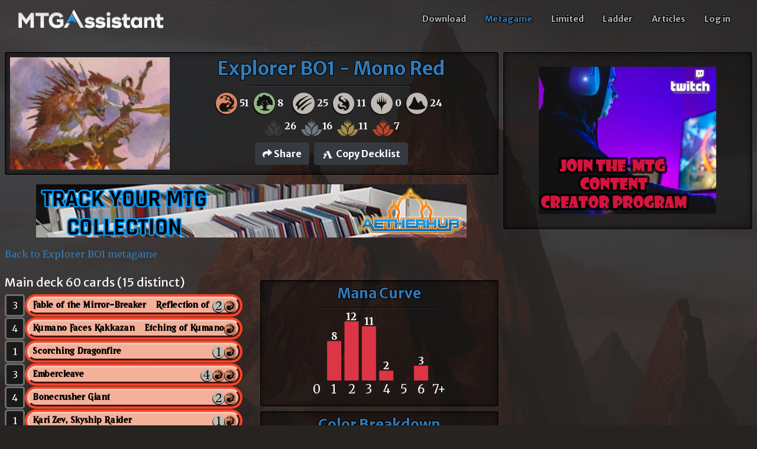

--- FILE ---
content_type: text/html; charset=utf-8
request_url: https://mtgaassistant.net/Meta/Explorer-BO1/Deck/mono-red-789719
body_size: 55691
content:
<!DOCTYPE html>
<html prefix="og: http://ogp.me/ns#" lang="en">
<head>
    <link rel="preconnect" href="https://www.googletagmanager.com">
    <meta charset="utf-8" />
    <meta name="viewport" content="width=device-width, initial-scale=1, shrink-to-fit=no">
    <meta name="keywords" content="mtga deck tracker, deck tracker, mtga tracker, mtga assistant, mtga draft ratings, mtg, mtga, magic, magic arena deck tracker, mtga helper, mtga collection tracker" />
        <link rel="canonical" href="https://mtgaassistant.net/Meta/Explorer-BO1/Deck/mono-red-789719/" />
    <meta name="description" content="Explorer meta game list Mono Red. Magic the Gathering and MTG Arena deck lists" />
    <meta property="og:title" content="Explorer Metagame Mono Red " />
    <meta property="og:description" content="Explorer meta game list Mono Red. Magic the Gathering and MTG Arena deck lists" />
    <meta property="og:image" content="https://aetherhub.b-cdn.net/images/cards/mtg-M19/Viashino%20Pyromancer.jpg" />
    <meta name="twitter:image" content="https://aetherhub.b-cdn.net/images/cards/mtg-M19/Viashino%20Pyromancer.jpg" />
    <link rel="icon" type="image/png" href="https://mtgaassistantstorage.b-cdn.net/img/icons/favicon-16.png" sizes="16x16">
    <link rel="icon" type="image/png" href="https://mtgaassistantstorage.b-cdn.net/img/icons/favicon-32.png" sizes="32x32">
    <link rel="icon" type="image/png" href="https://mtgaassistantstorage.b-cdn.net/img/icons/favicon-57.png" sizes="57x57">
    <link rel="icon" type="image/png" href="https://mtgaassistantstorage.b-cdn.net/img/icons/favicon-76.png" sizes="76x76">
    <link rel="icon" type="image/png" href="https://mtgaassistantstorage.b-cdn.net/img/icons/favicon-96.png" sizes="96x96">
    <link rel="icon" type="image/png" href="https://mtgaassistantstorage.b-cdn.net/img/icons/favicon-128.png" sizes="128x128">
    <link rel="icon" type="image/png" href="https://mtgaassistantstorage.b-cdn.net/img/icons/favicon-192.png" sizes="192x192">
    <link rel="icon" type="image/png" href="https://mtgaassistantstorage.b-cdn.net/img/icons/favicon-196.png" sizes="196x196">
    <link rel="icon" type="image/png" href="https://mtgaassistantstorage.b-cdn.net/img/icons/favicon-228.png" sizes="228x228">
    <link rel="apple-touch-icon" href="https://mtgaassistantstorage.b-cdn.net/img/icons/favicon-120.png" sizes="120x120">
    <link rel="apple-touch-icon" href="https://mtgaassistantstorage.b-cdn.net/img/icons/favicon-152.png" sizes="152x152">
    <link rel="apple-touch-icon" href="https://mtgaassistantstorage.b-cdn.net/img/icons/favicon-180.png" sizes="180x180">
    
    <meta property="og:type" content="website" />

    <title>Explorer Metagame Mono Red </title>
    <script>
        (function (w, d, s, l, i) {
            w[l] = w[l] || []; w[l].push({
                'gtm.start':
                    new Date().getTime(), event: 'gtm.js'
            }); var f = d.getElementsByTagName(s)[0],
                j = d.createElement(s), dl = l != 'dataLayer' ? '&l=' + l : ''; j.async = true; j.src =
                    'https://www.googletagmanager.com/gtm.js?id=' + i + dl; f.parentNode.insertBefore(j, f);
        })(window, document, 'script', 'dataLayer', 'GTM-PF2HFMP');</script>
    <link href="https://fonts.googleapis.com/css?family=Roboto" rel="preload" as="style" type="text/css">
    <link rel="stylesheet" href="https://mtgaassistantstorage.b-cdn.net/lib/mana-icons/css/mana.min.css?v=7SX_Mf02Ayg64SMWc95-Np6VfsnoxuepFyn5TCKBKZ4" />
    <link rel="stylesheet" href="https://mtgaassistantstorage.b-cdn.net/lib/keyrune/css/keyrune.min.css?v=7dFlAecTvRh7LcwH9JuIHAnak0_S9wTbbMhq6rmIGpU" />
    <link rel="stylesheet" href="https://mtgaassistantstorage.b-cdn.net/css/default.css?v=skmbOQ3Kxb1moHfOKieXjG0Z83zrnkF4Cc0Z_Ndl0qg" />
    <link rel="stylesheet" href="https://mtgaassistantstorage.b-cdn.net/css/assistant-default.css?v=IiiAF_At50kkZi4UQxr-svMv00jqc_PjdAkgvtlGPBA" />
    <link rel="stylesheet" href="https://mtgaassistantstorage.b-cdn.net/lib/fontawesome-free/css/all.min.css?v=ljws-37BIc-MV-Kf8fxlT7xnhoI7bMZjbxyfY3XIjUg" />
    <link rel="stylesheet" href="https://mtgaassistantstorage.b-cdn.net/css/shared/zones.css?v=IKPv5WOW4P3uGvjMs7ospVRQ6LBfQ73c1jRlvx6D2s4" />
    
        <link rel="stylesheet" href="https://mtgaassistantstorage.b-cdn.net/lib/flags/css/flag-icon.css?v=ZnTmHSzNd3OwPuKWrtcLp6aMLCkAB3avNFcRfnxSkSU" />
        <link rel="stylesheet" href="https://mtgaassistantstorage.b-cdn.net/lib/chartist/css/chartist.min.css?v=8ryUrzJyJb1xDnqEdMbVghDRTa1ePFuqpwNWN3Anog4" />
        <link rel="stylesheet" href="https://mtgaassistantstorage.b-cdn.net/lib/chartist/css/chartist-plugin-tooltip.css?v=Ml6hKcxBCah9TkaWW5Lts7H_Tle-8G2KUIummoLyrT4" />
        <link rel="stylesheet" href="https://mtgaassistantstorage.b-cdn.net/css/shared/decklist.css?v=5ATA4zq6NvT44y4g6RS_qA_B1S894HOB9-H1ik4NZ4o" />
        <link rel="stylesheet" href="https://mtgaassistantstorage.b-cdn.net/css/shared/cardinfo-modal.css?v=pnfI8ISD5KzaoK_AnojKtCOYWLGj-Ti3uT-2DLNSWkc" />
        <link rel="stylesheet" href="https://mtgaassistantstorage.b-cdn.net/css/meta-deck.css?v=6iJsI5OHGUHkGa2u891aL9qQB5V0frrnnLbDq0hLVMc" />

    <script type="text/javascript">!function(T,l,y){var S=T.location,k="script",D="instrumentationKey",C="ingestionendpoint",I="disableExceptionTracking",E="ai.device.",b="toLowerCase",w="crossOrigin",N="POST",e="appInsightsSDK",t=y.name||"appInsights";(y.name||T[e])&&(T[e]=t);var n=T[t]||function(d){var g=!1,f=!1,m={initialize:!0,queue:[],sv:"5",version:2,config:d};function v(e,t){var n={},a="Browser";return n[E+"id"]=a[b](),n[E+"type"]=a,n["ai.operation.name"]=S&&S.pathname||"_unknown_",n["ai.internal.sdkVersion"]="javascript:snippet_"+(m.sv||m.version),{time:function(){var e=new Date;function t(e){var t=""+e;return 1===t.length&&(t="0"+t),t}return e.getUTCFullYear()+"-"+t(1+e.getUTCMonth())+"-"+t(e.getUTCDate())+"T"+t(e.getUTCHours())+":"+t(e.getUTCMinutes())+":"+t(e.getUTCSeconds())+"."+((e.getUTCMilliseconds()/1e3).toFixed(3)+"").slice(2,5)+"Z"}(),iKey:e,name:"Microsoft.ApplicationInsights."+e.replace(/-/g,"")+"."+t,sampleRate:100,tags:n,data:{baseData:{ver:2}}}}var h=d.url||y.src;if(h){function a(e){var t,n,a,i,r,o,s,c,u,p,l;g=!0,m.queue=[],f||(f=!0,t=h,s=function(){var e={},t=d.connectionString;if(t)for(var n=t.split(";"),a=0;a<n.length;a++){var i=n[a].split("=");2===i.length&&(e[i[0][b]()]=i[1])}if(!e[C]){var r=e.endpointsuffix,o=r?e.location:null;e[C]="https://"+(o?o+".":"")+"dc."+(r||"services.visualstudio.com")}return e}(),c=s[D]||d[D]||"",u=s[C],p=u?u+"/v2/track":d.endpointUrl,(l=[]).push((n="SDK LOAD Failure: Failed to load Application Insights SDK script (See stack for details)",a=t,i=p,(o=(r=v(c,"Exception")).data).baseType="ExceptionData",o.baseData.exceptions=[{typeName:"SDKLoadFailed",message:n.replace(/\./g,"-"),hasFullStack:!1,stack:n+"\nSnippet failed to load ["+a+"] -- Telemetry is disabled\nHelp Link: https://go.microsoft.com/fwlink/?linkid=2128109\nHost: "+(S&&S.pathname||"_unknown_")+"\nEndpoint: "+i,parsedStack:[]}],r)),l.push(function(e,t,n,a){var i=v(c,"Message"),r=i.data;r.baseType="MessageData";var o=r.baseData;return o.message='AI (Internal): 99 message:"'+("SDK LOAD Failure: Failed to load Application Insights SDK script (See stack for details) ("+n+")").replace(/\"/g,"")+'"',o.properties={endpoint:a},i}(0,0,t,p)),function(e,t){if(JSON){var n=T.fetch;if(n&&!y.useXhr)n(t,{method:N,body:JSON.stringify(e),mode:"cors"});else if(XMLHttpRequest){var a=new XMLHttpRequest;a.open(N,t),a.setRequestHeader("Content-type","application/json"),a.send(JSON.stringify(e))}}}(l,p))}function i(e,t){f||setTimeout(function(){!t&&m.core||a()},500)}var e=function(){var n=l.createElement(k);n.src=h;var e=y[w];return!e&&""!==e||"undefined"==n[w]||(n[w]=e),n.onload=i,n.onerror=a,n.onreadystatechange=function(e,t){"loaded"!==n.readyState&&"complete"!==n.readyState||i(0,t)},n}();y.ld<0?l.getElementsByTagName("head")[0].appendChild(e):setTimeout(function(){l.getElementsByTagName(k)[0].parentNode.appendChild(e)},y.ld||0)}try{m.cookie=l.cookie}catch(p){}function t(e){for(;e.length;)!function(t){m[t]=function(){var e=arguments;g||m.queue.push(function(){m[t].apply(m,e)})}}(e.pop())}var n="track",r="TrackPage",o="TrackEvent";t([n+"Event",n+"PageView",n+"Exception",n+"Trace",n+"DependencyData",n+"Metric",n+"PageViewPerformance","start"+r,"stop"+r,"start"+o,"stop"+o,"addTelemetryInitializer","setAuthenticatedUserContext","clearAuthenticatedUserContext","flush"]),m.SeverityLevel={Verbose:0,Information:1,Warning:2,Error:3,Critical:4};var s=(d.extensionConfig||{}).ApplicationInsightsAnalytics||{};if(!0!==d[I]&&!0!==s[I]){var c="onerror";t(["_"+c]);var u=T[c];T[c]=function(e,t,n,a,i){var r=u&&u(e,t,n,a,i);return!0!==r&&m["_"+c]({message:e,url:t,lineNumber:n,columnNumber:a,error:i}),r},d.autoExceptionInstrumented=!0}return m}(y.cfg);function a(){y.onInit&&y.onInit(n)}(T[t]=n).queue&&0===n.queue.length?(n.queue.push(a),n.trackPageView({})):a()}(window,document,{
src: "https://js.monitor.azure.com/scripts/b/ai.2.min.js", // The SDK URL Source
crossOrigin: "anonymous", 
cfg: { // Application Insights Configuration
    connectionString: 'InstrumentationKey=8bad17fb-bf40-42c2-b237-fa1d6a87b300;IngestionEndpoint=https://eastus2-3.in.applicationinsights.azure.com/;LiveEndpoint=https://eastus2.livediagnostics.monitor.azure.com/'
}});</script>
        <script src="https://mtgaassistantstorage.b-cdn.net/js/shared/zones.js?v=2SIWtgLPFA7rnn22hwo6GuIAjDcLwftUIM-RdwohelI"></script>
    <script type="application/ld+json">
        {
        "@context":"https://schema.org",
        "@graph":[
        {
        "@type":"Organization",
        "@id":"https://aetherhub.com/#organization",
        "name":"AetherHub",
        "url":"https://aetherhub.com/",
        "sameAs":[
        "https://facebook.com/AetherHubMedia",
        "https://twitter.com/AetherHubMedia"
        ],
        "logo":{
        "@type":"ImageObject",
        "@id":"https://aetherhub.com/#logo",
        "inLanguage":"en-US",
        "url":"https://mtgaassistantstorage.b-cdn.net/images/AetherhubLogo320.png",
        "width":320,
        "height":137,
        "caption":"AetherHub"
        },
        "image":{
        "@id":"https://aetherhub.com/#logo"
        }
        },
        {
        "@type":"WebSite",
        "@id":"https://mtgaassistant.net/#website",
        "url":"https://mtgaassistant.net/",
        "name":"MTGA Assistant",
        "description":"MTG Arena deck tracker, draft helper, collection summary, deck statistics, and metagame analytics. The most feature-complete MTG Arena extension out there. Level up your digital Magic experience with the MTGA Assistant deck tracker.",
        "publisher":{
        "@id":"https://aetherhub.com/#organization"
        },
        "inLanguage":"en-US"
        }
,{"@type":"WebPage","@id":"https://mtgaassistant.net/Meta/Explorer-BO1/Deck/mono-red-789719/#webpage","name":"Explorer Metagame Mono Red ","datePublished":"25 Sep 2022 07:56:37","dateModified":"25 Sep 2022 07:56:37","mainEntityOfPage":{"@id":"https://mtgaassistant.net/Meta/Explorer-BO1/Deck/mono-red-789719/"}},{"@type":"BreadcrumbList","@id":"https://mtgaassistant.net/Meta/Explorer-BO1/Deck/mono-red-789719/#breadcrumb","itemListElement":[{"@type":"ListItem","position":1,"item":{"@type":"Webpage","@id":"https://mtgaassistant.net","url":"https://mtgaassistant.net","name":"Home"}},{"@type":"ListItem","position":2,"item":{"@type":"WebPage","@id":"https://mtgaassistant.net/Meta","url":"https://mtgaassistant.net/Meta","name":"MTGA Assistant Metagame"}},{"@type":"ListItem","position":3,"item":{"@type":"WebPage","@id":"https://mtgaassistant.net/Meta/Explorer-BO1/","url":"https://mtgaassistant.net/Meta/Explorer-BO1/","name":"Explorer BO1 Top Metagame Decks"}},{"@type":"ListItem","position":4,"item":{"@type":"WebPage","@id":"https://mtgaassistant.net/Meta/Explorer-BO1/Deck/mono-red-789719/","url":"https://mtgaassistant.net/Meta/Explorer-BO1/Deck/mono-red-789719/","name":"Explorer Metagame Mono Red "}}]}        ]
        }
    </script>

</head>
<body data-base="" id="page-top">
    
    <nav class="navbar navbar-expand-lg navbar-light fixed-top py-3" id="mainNav">
        <div class="container">
            <a class="navbar-brand js-scroll-trigger" href="/"><img id="logo-light" src="https://mtgaassistantstorage.b-cdn.net/img/mtga-assistant-logo-light.png" width="246" height="32"><img id="logo-dark" class="scroll-hide" src="https://mtgaassistantstorage.b-cdn.net/img/mtga-assistant-logo-dark.png" width="246" height="32"></a>
            <button class="navbar-toggler navbar-toggler-right" type="button" data-toggle="collapse" data-target="#navbarResponsive" aria-controls="navbarResponsive" aria-expanded="false" aria-label="Toggle navigation">
                <span class="navbar-toggler-icon"></span>
            </button>
            <div class="collapse navbar-collapse" id="navbarResponsive">
                <ul class="navbar-nav ml-auto my-2 my-lg-0">
                    <li class="nav-item">
                        <a class="nav-link js-scroll-trigger " href="/Download">Download</a>
                    </li>
                    <li class="nav-item">
                        <a class="nav-link js-scroll-trigger assistant-nav-selected" href="/Meta">Metagame</a>
                    </li>
                    <li class="nav-item">
                        <a class="nav-link js-scroll-trigger " href="/Limited">Limited</a>
                    </li>
                    <li class="nav-item">
                        <a class="nav-link js-scroll-trigger " href="/Ladder/Constructed">Ladder</a>
                    </li>
                    <li class="nav-item">
                        <a class="nav-link js-scroll-trigger " href="/Article">Articles</a>
                    </li>
                        <li class="nav-item">
                            <a class="nav-link" href="/Account/Login" rel="nofollow">Log in</a>
                        </li>
                </ul>
            </div>
        </div>
    </nav>
     <div class="body-wrapper">
        <div class="bg-image-top" style="background-image: url('https://mtgaassistantstorage.b-cdn.net/img/backgrounds/land-mountain-3.jpg');"></div>
<section class="page-section text-white">
<div class="row mr-2 ml-2 mt-4">
    <div class="col-xs-12 col-sm-12 col-md-12 col-lg-9 col-xl-8 pl-0 pr-0 pr-lg-2">
         <div class="d-flex flex-row justify-content-start mb-2 shadow-box">
                <div class="d-none d-xl-block deck-imgheader-container">
                    <div style='background-image: url("https://aetherhub.b-cdn.net/images/cards/mtg-M19/Viashino%20Pyromancer.jpg");' class="deck-imgheader"></div>
                </div>
            <div class="w-100 pb-2">
                <h2 class="text-center">Explorer BO1 - Mono Red</h2>
                <div class="hr-box-banner mb-2"></div>
                <h5 class="text-center">
                </h5>
                <div class="d-flex justify-content-center flex-wrap w-100 font-weight-bold">
                    <div class="mt-1 d-flex justify-content-start">
                                <span class="mr-2"><i class="ms ms-r ms-cost ms-shadow ms-2x"></i> 51</span>
                                <span class="mr-2"><i class="ms ms-g ms-cost ms-shadow ms-2x"></i> 8</span>
                    </div>
                    <div class="ml-2 mt-1 d-flex justify-content-start">
                        <span class="mr-2"><i class="ms ms-cost ms-shadow ms-creature ms-2x ms-fw" title="Creatures"></i> 25</span>
                        <span class="mr-2"><i class="ms ms-cost ms-shadow ms-sorcery ms-2x ms-fw" title="Non-Creatures"></i> 11</span>
                        <span class="mr-2"><i class="ms ms-cost ms-shadow ms-planeswalker ms-2x ms-fw" title="Planeswalkers"></i> 0</span>
                        <span class="mr-2"><i class="ms ms-cost ms-shadow ms-land ms-2x ms-fw" title="Lands"></i> 24</span>
                    </div>
                    <div class="ml-2 mt-1 d-flex justify-content-center">
                        <span class="mr-2">
                            <i class="ms ms-rarity ms-3x ss-grad ss-common" title="Commons"></i><b>26</b>
                        </span>
                        <span class="mr-2">
                            <i class="ms ms-rarity ms-3x ss-uncommon" title="Uncommons"></i><b>16</b>
                        </span>
                        <span class="mr-2">
                            <i class="ms ms-rarity ms-3x ss-rare" title="Rares"></i><b>11</b>
                        </span>
                        <span class="mr-2">
                            <i class="ms ms-rarity ms-3x ss-mythic" title="Mythic Rares"></i><b>7</b>
                        </span>
                    </div>
                </div>
                <div class="row mt-2">
                    <div class="col-md-12 d-flex justify-content-center">
                        <div class="dropdown mr-2">
                            <button class="btn btn-dark" type="button" id="dropdownMenuButton" data-toggle="dropdown" aria-haspopup="true" aria-expanded="false">
                                <b><i class="fas fa-share"></i> <span class="d-none d-md-inline">Share</span></b>
                            </button>
                            <div class="dropdown-menu" aria-labelledby="dropdownMenuButton">
                                <a class="dropdown-item"
                                   href="https://facebook.com/sharer/sharer.php?u=https://mtgaassistant.net/Meta/Explorer-BO1/Deck/mono-red-789719"
                                   target="_blank" rel="noopener nofollow" title="Share deck on Facebook">
                                    <span class="fab fa-facebook-f fa-fw"></span> <b>Share</b>
                                </a>
                                <a class="dropdown-item"
                                   href="https://twitter.com/share?url=https://mtgaassistant.net/Meta/Explorer-BO1/Deck/mono-red-789719"
                                   target="_blank" rel="noopener nofollow" title="Share deck on Twitter">
                                    <span class="fab fa-twitter fa-fw"></span> <b>Tweet</b>
                                </a>
                                <a class="dropdown-item clipboardjs" data-clipboard-text="https://mtgaassistant.net/Meta/Explorer-BO1/Deck/mono-red-789719" href="javascript:void(0)">
                                    <span class="fas fa-copy fa-fw"></span> <b>Copy URL</b>
                                </a>
                            </div>
                        </div>
                        <div>
                            <a href="#importModal" onclick="javascript:copyDecklist(789719)" data-deckid="789719" data-fetched="false" data-toggle="modal" data-fetch="true" class="btn btn-dark mtgaExport"><i class="ss ss-parl3 ss-fw"></i> <b>Copy Decklist</b></a>
                        </div>
                    </div>
                </div>
            </div>
        </div>
        <div id="zone1"></div>
<script type="text/javascript">
    if (window.innerWidth >= 730) {
        window['nitroAds'].createAd('zone1', { "floor": 0.05, "refreshLimit": 10, "refreshTime": 30, "renderVisibleOnly": false, "refreshVisibleOnly": true, "sizes": [[728, 90]] });

        document.addEventListener("DOMContentLoaded", function (event) {
            setTimeout(function () {
                if (typeof window.nitroAds.loaded === 'undefined' && !window.nitroAds.loaded && window.zone1 && window.innerWidth >= 799) {
                    var rng = Math.floor(Math.random() * window.zone1.length);
                    document.getElementById('zone1').innerHTML = '<a href="' + window.zone1[rng].link + '?utm_source=mtgaassistant&utm_medium=webad&utm_campaign=' + window.zone1[rng].img.replace('.jpg', '') + '" target="_blank" rel="noopener nofollow"><img src="' + window.imgPath + window.zone1[rng].img + '" width="728" height="90" alt=""/></a>';
                }
            }, 2000);
        });
    }
</script>

        <div class="mt-2 mb-2">
            <a href="/Meta/Explorer-BO1">Back to Explorer BO1 metagame</a>
        </div>
        <div class="">
            <div class="tab-content col-lg-12 p-0 lazytab" data-loader="tabLoad">
                <div class="" id="tab_full_789719">
                    <div class="row mt-4">
                        <div class="col-xs-12 col-sm-12 col-md-6 col-lg-6">
                            <h5>Main deck 60 cards (15 distinct) </h5>
                            <div class="deck-container mb-3">
                                        <div class="ae-card-row d-flex" onclick="javascript:openCardInfoModal('Fable of the Mirror-Breaker // Reflection of Kiki-Jiki', 'https://aetherhub.b-cdn.net/images/cards/mtg-NEO/Fable%20of%20the%20Mirror-Breaker.141a.jpg')">
                                            <div class="ae-quantity">3</div>
                                            <div class="d-flex w-100 ae-card-linewrap card-border-r" data-img="https://aetherhub.b-cdn.net/images/cards/mtg-NEO/Fable%20of%20the%20Mirror-Breaker.141a.jpg">
                                                <div class="ae-cardname flex-grow-1 d-flex card-color-core card-core-r">
                                                    <div class="flex-grow-1 displayed-name">Fable of the Mirror-Breaker // Reflection of Kiki-Jiki</div>
                                                    <div class="text-right mana-symbol"><i class='ms ms-2 ms-cost ms-shadow'></i><i class='ms ms-r ms-cost ms-shadow'></i></div>
                                                </div>
                                            </div>
                                            <div class="card-img-hover">
                                                <img src="https://aetherhub.b-cdn.net/images/cards/mtg-NEO/Fable%20of%20the%20Mirror-Breaker.141a.jpg" />
                                            </div>
                                        </div>
                                        <div class="ae-card-row d-flex" onclick="javascript:openCardInfoModal('Kumano Faces Kakkazan // Etching of Kumano', 'https://aetherhub.b-cdn.net/images/cards/mtg-NEO/Kumano%20Faces%20Kakkazan.152a.jpg')">
                                            <div class="ae-quantity">4</div>
                                            <div class="d-flex w-100 ae-card-linewrap card-border-r" data-img="https://aetherhub.b-cdn.net/images/cards/mtg-NEO/Kumano%20Faces%20Kakkazan.152a.jpg">
                                                <div class="ae-cardname flex-grow-1 d-flex card-color-core card-core-r">
                                                    <div class="flex-grow-1 displayed-name">Kumano Faces Kakkazan // Etching of Kumano</div>
                                                    <div class="text-right mana-symbol"><i class='ms ms-r ms-cost ms-shadow'></i></div>
                                                </div>
                                            </div>
                                            <div class="card-img-hover">
                                                <img src="https://aetherhub.b-cdn.net/images/cards/mtg-NEO/Kumano%20Faces%20Kakkazan.152a.jpg" />
                                            </div>
                                        </div>
                                        <div class="ae-card-row d-flex" onclick="javascript:openCardInfoModal('Scorching Dragonfire', 'https://aetherhub.b-cdn.net/images/cards/mtg-AJMP/Scorching%20Dragonfire.jpg')">
                                            <div class="ae-quantity">1</div>
                                            <div class="d-flex w-100 ae-card-linewrap card-border-r" data-img="https://aetherhub.b-cdn.net/images/cards/mtg-AJMP/Scorching%20Dragonfire.jpg">
                                                <div class="ae-cardname flex-grow-1 d-flex card-color-core card-core-r">
                                                    <div class="flex-grow-1 displayed-name">Scorching Dragonfire</div>
                                                    <div class="text-right mana-symbol"><i class='ms ms-1 ms-cost ms-shadow'></i><i class='ms ms-r ms-cost ms-shadow'></i></div>
                                                </div>
                                            </div>
                                            <div class="card-img-hover">
                                                <img src="https://aetherhub.b-cdn.net/images/cards/mtg-AJMP/Scorching%20Dragonfire.jpg" />
                                            </div>
                                        </div>
                                        <div class="ae-card-row d-flex" onclick="javascript:openCardInfoModal('Embercleave', 'https://aetherhub.b-cdn.net/images/cards/mtg-ELD/Embercleave.jpg')">
                                            <div class="ae-quantity">3</div>
                                            <div class="d-flex w-100 ae-card-linewrap card-border-r" data-img="https://aetherhub.b-cdn.net/images/cards/mtg-ELD/Embercleave.jpg">
                                                <div class="ae-cardname flex-grow-1 d-flex card-color-core card-core-r">
                                                    <div class="flex-grow-1 displayed-name">Embercleave</div>
                                                    <div class="text-right mana-symbol"><i class='ms ms-4 ms-cost ms-shadow'></i><i class='ms ms-r ms-cost ms-shadow'></i><i class='ms ms-r ms-cost ms-shadow'></i></div>
                                                </div>
                                            </div>
                                            <div class="card-img-hover">
                                                <img src="https://aetherhub.b-cdn.net/images/cards/mtg-ELD/Embercleave.jpg" />
                                            </div>
                                        </div>
                                        <div class="ae-card-row d-flex" onclick="javascript:openCardInfoModal('Bonecrusher Giant', 'https://aetherhub.b-cdn.net/images/cards/mtg-ELD/Bonecrusher%20Giant.jpg')">
                                            <div class="ae-quantity">4</div>
                                            <div class="d-flex w-100 ae-card-linewrap card-border-r" data-img="https://aetherhub.b-cdn.net/images/cards/mtg-ELD/Bonecrusher%20Giant.jpg">
                                                <div class="ae-cardname flex-grow-1 d-flex card-color-core card-core-r">
                                                    <div class="flex-grow-1 displayed-name">Bonecrusher Giant</div>
                                                    <div class="text-right mana-symbol"><i class='ms ms-2 ms-cost ms-shadow'></i><i class='ms ms-r ms-cost ms-shadow'></i></div>
                                                </div>
                                            </div>
                                            <div class="card-img-hover">
                                                <img src="https://aetherhub.b-cdn.net/images/cards/mtg-ELD/Bonecrusher%20Giant.jpg" />
                                            </div>
                                        </div>
                                        <div class="ae-card-row d-flex" onclick="javascript:openCardInfoModal('Kari Zev, Skyship Raider', 'https://aetherhub.b-cdn.net/images/cards/mtg-KLR/Kari%20Zev%2C%20Skyship%20Raider.jpg')">
                                            <div class="ae-quantity">1</div>
                                            <div class="d-flex w-100 ae-card-linewrap card-border-r" data-img="https://aetherhub.b-cdn.net/images/cards/mtg-KLR/Kari%20Zev%2C%20Skyship%20Raider.jpg">
                                                <div class="ae-cardname flex-grow-1 d-flex card-color-core card-core-r">
                                                    <div class="flex-grow-1 displayed-name">Kari Zev, Skyship Raider</div>
                                                    <div class="text-right mana-symbol"><i class='ms ms-1 ms-cost ms-shadow'></i><i class='ms ms-r ms-cost ms-shadow'></i></div>
                                                </div>
                                            </div>
                                            <div class="card-img-hover">
                                                <img src="https://aetherhub.b-cdn.net/images/cards/mtg-KLR/Kari%20Zev%2C%20Skyship%20Raider.jpg" />
                                            </div>
                                        </div>
                                        <div class="ae-card-row d-flex" onclick="javascript:openCardInfoModal('Fanatical Firebrand', 'https://aetherhub.b-cdn.net/images/cards/mtg-JMP/Fanatical%20Firebrand.jpg')">
                                            <div class="ae-quantity">4</div>
                                            <div class="d-flex w-100 ae-card-linewrap card-border-r" data-img="https://aetherhub.b-cdn.net/images/cards/mtg-JMP/Fanatical%20Firebrand.jpg">
                                                <div class="ae-cardname flex-grow-1 d-flex card-color-core card-core-r">
                                                    <div class="flex-grow-1 displayed-name">Fanatical Firebrand</div>
                                                    <div class="text-right mana-symbol"><i class='ms ms-r ms-cost ms-shadow'></i></div>
                                                </div>
                                            </div>
                                            <div class="card-img-hover">
                                                <img src="https://aetherhub.b-cdn.net/images/cards/mtg-JMP/Fanatical%20Firebrand.jpg" />
                                            </div>
                                        </div>
                                        <div class="ae-card-row d-flex" onclick="javascript:openCardInfoModal('Anax, Hardened in the Forge', 'https://aetherhub.b-cdn.net/images/cards/mtg-THB/Anax%2C%20Hardened%20in%20the%20Forge.125.jpg')">
                                            <div class="ae-quantity">4</div>
                                            <div class="d-flex w-100 ae-card-linewrap card-border-r" data-img="https://aetherhub.b-cdn.net/images/cards/mtg-THB/Anax%2C%20Hardened%20in%20the%20Forge.125.jpg">
                                                <div class="ae-cardname flex-grow-1 d-flex card-color-core card-core-r">
                                                    <div class="flex-grow-1 displayed-name">Anax, Hardened in the Forge</div>
                                                    <div class="text-right mana-symbol"><i class='ms ms-1 ms-cost ms-shadow'></i><i class='ms ms-r ms-cost ms-shadow'></i><i class='ms ms-r ms-cost ms-shadow'></i></div>
                                                </div>
                                            </div>
                                            <div class="card-img-hover">
                                                <img src="https://aetherhub.b-cdn.net/images/cards/mtg-THB/Anax%2C%20Hardened%20in%20the%20Forge.125.jpg" />
                                            </div>
                                        </div>
                                        <div class="ae-card-row d-flex" onclick="javascript:openCardInfoModal('Torbran, Thane of Red Fell', 'https://aetherhub.b-cdn.net/images/cards/mtg-ELD/Torbran%2C%20Thane%20of%20Red%20Fell.jpg')">
                                            <div class="ae-quantity">2</div>
                                            <div class="d-flex w-100 ae-card-linewrap card-border-r" data-img="https://aetherhub.b-cdn.net/images/cards/mtg-ELD/Torbran%2C%20Thane%20of%20Red%20Fell.jpg">
                                                <div class="ae-cardname flex-grow-1 d-flex card-color-core card-core-r">
                                                    <div class="flex-grow-1 displayed-name">Torbran, Thane of Red Fell</div>
                                                    <div class="text-right mana-symbol"><i class='ms ms-1 ms-cost ms-shadow'></i><i class='ms ms-r ms-cost ms-shadow'></i><i class='ms ms-r ms-cost ms-shadow'></i><i class='ms ms-r ms-cost ms-shadow'></i></div>
                                                </div>
                                            </div>
                                            <div class="card-img-hover">
                                                <img src="https://aetherhub.b-cdn.net/images/cards/mtg-ELD/Torbran%2C%20Thane%20of%20Red%20Fell.jpg" />
                                            </div>
                                        </div>
                                        <div class="ae-card-row d-flex" onclick="javascript:openCardInfoModal('Burning-Tree Emissary', 'https://aetherhub.b-cdn.net/images/cards/mtg-GTC/Burning-Tree%20Emissary.jpg')">
                                            <div class="ae-quantity">4</div>
                                            <div class="d-flex w-100 ae-card-linewrap card-border-rg" data-img="https://aetherhub.b-cdn.net/images/cards/mtg-GTC/Burning-Tree%20Emissary.jpg">
                                                <div class="ae-cardname flex-grow-1 d-flex card-color-core card-core-rg">
                                                    <div class="flex-grow-1 displayed-name">Burning-Tree Emissary</div>
                                                    <div class="text-right mana-symbol"><i class='ms ms-rg ms-split ms-cost ms-shadow'></i><i class='ms ms-rg ms-split ms-cost ms-shadow'></i></div>
                                                </div>
                                            </div>
                                            <div class="card-img-hover">
                                                <img src="https://aetherhub.b-cdn.net/images/cards/mtg-GTC/Burning-Tree%20Emissary.jpg" />
                                            </div>
                                        </div>
                                        <div class="ae-card-row d-flex" onclick="javascript:openCardInfoModal('Robber of the Rich', 'https://aetherhub.b-cdn.net/images/cards/mtg-ELD/Robber%20of%20the%20Rich.jpg')">
                                            <div class="ae-quantity">4</div>
                                            <div class="d-flex w-100 ae-card-linewrap card-border-r" data-img="https://aetherhub.b-cdn.net/images/cards/mtg-ELD/Robber%20of%20the%20Rich.jpg">
                                                <div class="ae-cardname flex-grow-1 d-flex card-color-core card-core-r">
                                                    <div class="flex-grow-1 displayed-name">Robber of the Rich</div>
                                                    <div class="text-right mana-symbol"><i class='ms ms-1 ms-cost ms-shadow'></i><i class='ms ms-r ms-cost ms-shadow'></i></div>
                                                </div>
                                            </div>
                                            <div class="card-img-hover">
                                                <img src="https://aetherhub.b-cdn.net/images/cards/mtg-ELD/Robber%20of%20the%20Rich.jpg" />
                                            </div>
                                        </div>
                                        <div class="ae-card-row d-flex" onclick="javascript:openCardInfoModal('Viashino Pyromancer', 'https://aetherhub.b-cdn.net/images/cards/mtg-M19/Viashino%20Pyromancer.jpg')">
                                            <div class="ae-quantity">2</div>
                                            <div class="d-flex w-100 ae-card-linewrap card-border-r" data-img="https://aetherhub.b-cdn.net/images/cards/mtg-M19/Viashino%20Pyromancer.jpg">
                                                <div class="ae-cardname flex-grow-1 d-flex card-color-core card-core-r">
                                                    <div class="flex-grow-1 displayed-name">Viashino Pyromancer</div>
                                                    <div class="text-right mana-symbol"><i class='ms ms-1 ms-cost ms-shadow'></i><i class='ms ms-r ms-cost ms-shadow'></i></div>
                                                </div>
                                            </div>
                                            <div class="card-img-hover">
                                                <img src="https://aetherhub.b-cdn.net/images/cards/mtg-M19/Viashino%20Pyromancer.jpg" />
                                            </div>
                                        </div>
                                        <div class="ae-card-row d-flex" onclick="javascript:openCardInfoModal('Ramunap Ruins', 'https://aetherhub.b-cdn.net/images/cards/mtg-AKR/Ramunap%20Ruins.jpg')">
                                            <div class="ae-quantity">4</div>
                                            <div class="d-flex w-100 ae-card-linewrap card-border-r" data-img="https://aetherhub.b-cdn.net/images/cards/mtg-AKR/Ramunap%20Ruins.jpg">
                                                <div class="ae-cardname flex-grow-1 d-flex card-color-core card-core-r">
                                                    <div class="flex-grow-1 displayed-name">Ramunap Ruins</div>
                                                    <div class="text-right mana-symbol"></div>
                                                </div>
                                            </div>
                                            <div class="card-img-hover">
                                                <img src="https://aetherhub.b-cdn.net/images/cards/mtg-AKR/Ramunap%20Ruins.jpg" />
                                            </div>
                                        </div>
                                        <div class="ae-card-row d-flex" onclick="javascript:openCardInfoModal('Mountain', 'https://aetherhub.b-cdn.net/images/cards/mtg-DMU/Mountain.280.jpg')">
                                            <div class="ae-quantity">19</div>
                                            <div class="d-flex w-100 ae-card-linewrap card-border-r" data-img="https://aetherhub.b-cdn.net/images/cards/mtg-DMU/Mountain.280.jpg">
                                                <div class="ae-cardname flex-grow-1 d-flex card-color-core card-core-r">
                                                    <div class="flex-grow-1 displayed-name">Mountain</div>
                                                    <div class="text-right mana-symbol"></div>
                                                </div>
                                            </div>
                                            <div class="card-img-hover">
                                                <img src="https://aetherhub.b-cdn.net/images/cards/mtg-DMU/Mountain.280.jpg" />
                                            </div>
                                        </div>
                                        <div class="ae-card-row d-flex" onclick="javascript:openCardInfoModal('Castle Embereth', 'https://aetherhub.b-cdn.net/images/cards/mtg-ELD/Castle%20Embereth.jpg')">
                                            <div class="ae-quantity">1</div>
                                            <div class="d-flex w-100 ae-card-linewrap card-border-r" data-img="https://aetherhub.b-cdn.net/images/cards/mtg-ELD/Castle%20Embereth.jpg">
                                                <div class="ae-cardname flex-grow-1 d-flex card-color-core card-core-r">
                                                    <div class="flex-grow-1 displayed-name">Castle Embereth</div>
                                                    <div class="text-right mana-symbol"></div>
                                                </div>
                                            </div>
                                            <div class="card-img-hover">
                                                <img src="https://aetherhub.b-cdn.net/images/cards/mtg-ELD/Castle%20Embereth.jpg" />
                                            </div>
                                        </div>
                            </div>

                            
                            <div class="card-container mt-3">
                            </div>
                        </div>
                        <div class="col-xs-12 col-sm-12 col-md-6 col-lg-6">
                            <div class="shadow-box mt-2">
                                <h4 class="text-center">Mana Curve</h4>
                                <div class="hr-box-banner mb-2"></div>
                                <div class="d-flex justify-content-center">
                                    <div class="ct-chart" id="curveChart"></div>
                                </div>
                            </div>
                            <div class="shadow-box mt-2">
                                <h4 class="text-center">Color Breakdown</h4>
                                <div class="hr-box-banner mb-2"></div>
                                <div class="card-body d-flex justify-content-center p-1">
                                    <div class="ct-chart " id="colorChart"></div>
                                </div>
                            </div>
                        </div>
                    </div>
                    <br />
                </div>
                <div class="tab-pane fade" id="tab_tools_789719">
                    <div class="row">
                        <div class="col-xs-12 col-sm-12 col-md-8 col-lg-5">
                            <div class="list-group">
                                <div class="list-group-item text-center"><b>Export</b></div>
                                <a href="#importModal" data-deckid="789719" data-toggle="modal" data-fetch="true" class="mtgaExport list-group-item list-group-item-action"><i class="ss ss-parl3 ss-fw"></i> <b>MTG Arena Format</b></a>
                                <a href="/Deck/MtgoDeckExport/789719" target="_blank" rel="noopener" class="list-group-item list-group-item-action"><i class="ss ss-pmodo ss-fw"></i> <b>MTG Online File download</b></a>
                                <a href="#importModal" data-deckid="789719" data-toggle="modal" data-fetch="true" class="deckExport list-group-item list-group-item-action"><i class="fas fa-list fa-fw"></i> <b>Text List</b></a>
                                <a href="#embedModal" data-deckid="mono-red-789719" data-toggle="modal" data-fetch="true" class="embedDeckModal list-group-item list-group-item-action"><i class="fas fa-code fa-fw"></i> <b>Embed on Website</b></a>
                                <a href="/Deck/DecklistExport/789719" target="_blank" rel="noopener" class="list-group-item list-group-item-action"><i class="far fa-arrow-alt-circle-right fa-fw"></i> <b>Registration PDF</b></a>
                            </div>
                        </div>
                    </div>
                </div>
            </div>
        </div>
    </div>
    <div class="col-xs-12 col-sm-12 cold-md-12 col-lg-3 col-xl-4 pl-0 pr-0">
        <div class="shadow-box mx-auto">
            <div id="zone4"></div>
<script type="text/javascript">
    if (window.innerWidth > 1200) {
        window['nitroAds'].createAd('zone4', {
            "format": "video-nc",
            "report": {
                "enabled": true,
                "wording": "Report Ad",
                "position": "bottom-center"
            },
            "video": {
                "initialDelay": null,
                "hidePlaylist": true
            },
            "mediaQuery": "(min-width: 1200px)"
        });

        document.addEventListener("DOMContentLoaded", function (event) {
            setTimeout(function () {
                if (typeof window.nitroAds.loaded === 'undefined' && !window.nitroAds.loaded && window.zone4) {
                    var rng = Math.floor(Math.random() * window.zone4.length);
                    document.getElementById('zone4').innerHTML = '<a href="' + window.zone4[rng].link + '?utm_source=mtgaassistant&utm_medium=webad&utm_campaign=' + window.zone1[rng].img.replace('.jpg', '') + '" target="_blank" rel="noopener nofollow"><img src="' + window.imgPath + window.zone4[rng].img + '" width="300" height="250" alt="image" /></a>';
                }
            }, 2000);
        });
    }
</script>

        </div>
    </div>
</div>
<div id="importModal" class="modal fade" role="dialog">
    <div class="modal-dialog modal-lg">
        <div class="modal-content bg-dark">
            <div class="modal-header bg-dark">
                <h3 class="modal-title">Export Deck list</h3>
                <button type="button" class="close" data-dismiss="modal">&times;</button>
            </div>
            <div class="modal-body bg-dark">
                <textarea spellcheck="false" class="form-control overflow-auto" rows="15" id="exportList"></textarea>
            </div>
       
                <div class="row m-2">
                    <div class="col-8">
                        <select id="defaultLanguage" class="form-control" data-width="65px" data-style="btn-outline-dark">
                                <option data-icon="flag-icon flag-icon-us" value="0"> English</option>
                                <option data-icon="flag-icon flag-icon-de" value="1"> German</option>
                                <option data-icon="flag-icon flag-icon-fr" value="2"> French</option>
                                <option data-icon="flag-icon flag-icon-it" value="3"> Italian</option>
                                <option data-icon="flag-icon flag-icon-es" value="4"> Spanish</option>
                                <option data-icon="flag-icon flag-icon-br" value="5"> Portuguese</option>
                                <option data-icon="flag-icon flag-icon-jp" value="6"> Japanese</option>
                                <option data-icon="flag-icon flag-icon-cn" value="7"> Chinese</option>
                                <option data-icon="flag-icon flag-icon-ru" value="8"> Russian</option>
                                <option data-icon="flag-icon flag-icon-kr" value="9"> Korean</option>
                                <option data-icon="flag-icon flag-icon-tw" value="10"> TraditionalChinese</option>
                        </select>
                    </div>
                    <div class="col-4">
                        <button id="exportListbtn" class="btn btn-dark btn-outline-light" data-clipboard-target="#exportList"><i class="far fa-copy"></i> <b>Copy to Clipboard</b></button>
                    </div>
                </div>
 
        </div>
    </div>
</div>
<div id="cardInfo" class="modal fade" role="dialog">
    <div class="modal-dialog modal-lg">
        <div class="modal-content bg-dark">
            <div class="modal-header">
                <h4 id="cardinfo-title" class="modal-title">Card name</h4>
                <button type="button" class="close" data-dismiss="modal"><i class="fas fa-times text-light"></i></button>
            </div>
            <div class="modal-body">
                <div class="d-flex flex-row justify-content-center">
                    <div><img id="cardinfo-front" src="" alt="Card front image" class="d-none cardinfo-modal-card" /></div>
                    <div><img id="cardinfo-back" src="" alt="Card front image" class="d-none cardinfo-modal-card"/></div>
                </div>
                <div id="cardinfo-limited-content" class="d-none"></div>
            </div>
            <div class="modal-footer d-flex justify-content-between">
                <div>
                </div>
                <div>
                    <button id="saveCard" type="button" class="btn btn-light btn-outline-dark" data-dismiss="modal"><i class="fas fa-times"></i><b> Close</b></button>
                </div>
            </div>
        </div>
    </div>
</div>
</section>

     </div>
<script type="text/javascript">
    window['nitroAds'].createAd('zone5', {
        "refreshLimit": 10,
        "refreshTime": 30,
        "format": "anchor",
        "anchor": "bottom",
        "anchorPersistClose": true,
        "report": {
        "enabled": true,
        "wording": "Report Ad",
        "position": "top-right"
        },
        "mediaQuery": "(min-width: 1025px), (min-width: 320px) and (max-width: 767px)"
    });
</script>
<script type="text/javascript">
 if (window.innerHeight > 1050 && window.innerWidth >= 2290 && window.innerWidth < 2600) {
            window['nitroAds'].createAd('zone6-stickyrail-160', {
                "refreshLimit": 10,
                "refreshTime": 30,
                "format": "rail",
                "rail": "left",
                "railOffsetTop": 0,
                "railOffsetBottom": 0,
                "railCollisionWhitelist": ["*"],
                "sizes": [
                    [
                        "160",
                        "600"
                    ]
                ],
                "report": {
                    "enabled": true,
                    "icon": true,
                    "wording": "Report Ad",
                    "position": "bottom-left"
                },
                "mediaQuery": "(min-width: 2290px) and (min-height: 1050px)"
            });
        } else if (window.innerHeight > 1050 && window.innerWidth >= 2600) {
            window['nitroAds'].createAd('zone6-stickyrail-300', {
                "refreshLimit": 10,
                "refreshTime": 30,
                "format": "rail",
                "rail": "left",
                "railOffsetTop": 0,
                "railOffsetBottom": 0,
                "railCollisionWhitelist": ["*"],
                "sizes": [
                    [
                        "300",
                        "600"
                    ]
                ],
                "report": {
                    "enabled": true,
                    "icon": true,
                    "wording": "Report Ad",
                    "position": "bottom-left"
                },
                "mediaQuery": "(min-width: 2600px) and (min-height: 1050px)"
            });
        }
</script>
     <footer class="bg-dark py-3">
        <div class="container">
            <div class="text-center mb-2">
                <a href="/Ambassador" class="text-light font-weight-bold">Ambassador Program</a> |
                <a href="/Help" class="text-light font-weight-bold">Help</a> | 
                <a href="/Privacy" class="text-light font-weight-bold">Privacy Policy</a> 
            </div>
            <div class="small text-center text-muted pb-1">
                All original content on this page is ©2026 MTGAassistant.net and may not be used or reproduced without consent. Wizards of the Coast, Magic: The Gathering, and their logos are trademarks of Wizards of the Coast
                LLC. © Wizards. All rights reserved. MTGAassistant.net is not affiliated with, endorsed, sponsored, or specifically approved by Wizards of the Coast LLC.
                Magic the Gathering and its respective properties are copyright Wizards of the Coast. <br />
                <span id="footercookie" style="display: none"><a href="javascript:false" onclick="window.__cmp('showModal');">Update cookie preferences</a></span> CCPA: <a href="/PersonalInformation">Opt out of personal information sales</a>
            </div>
        </div>
    </footer>
    <div id='cdm-zone-end'></div>
    <script src="https://mtgaassistantstorage.b-cdn.net/lib/jquery/jquery.min.js?v=QSuP-cWrMrkBn82EvNSlTA4mWhRShHT07kWyeiCr6us"></script>
    <script src="https://mtgaassistantstorage.b-cdn.net/lib/bootstrap/js/bootstrap.bundle.min.js?v=XZfkOGd6FuhF88h5GgEmRIpXbm-hBkFo74yYDPY5rbw"></script>
    <script src="https://mtgaassistantstorage.b-cdn.net/lib/jquery-unveil/jquery.unveil.js?v=OssShGXNfHMG1QhQc33NRMEj36w8MmBm8H-4S9MFHpc"></script>
    <script src="https://mtgaassistantstorage.b-cdn.net/lib/jquery-easing/jquery.easing.min.js?v=H3cjtrm_ztDeuhCN9I4yh4iN2Ybx_y1RM7rMmAesA0k"></script>
    <script src="https://mtgaassistantstorage.b-cdn.net/js/default.js?v=wRWCFshxF11l8G_7zTzeWtXLS4JfKLCZ8dQaYfOHXqg"></script>
    
        <script src="https://mtgaassistantstorage.b-cdn.net/lib/chartist/js/chartist.min.js?v=qtZshLL8XE5hcx_XQZh_Y5Xqd2JNcXGq7s3TG-LM4nM"></script>
        <script src="https://mtgaassistantstorage.b-cdn.net/lib/chartist/js/chartist-plugin-tooltip.min.js?v=dH4CDDj_BtJ_vLVGYVGCO3_ggt9Bg7zHvRjH4vUdyGw"></script>
        <script src="https://mtgaassistantstorage.b-cdn.net/lib/chartist/js/chartist-plugin-barlabels.js?v=XcYfdMpT0EceNxH53ACK5YqGOVVNXcoyXFxbjzohk9Q"></script>
        <script src="https://mtgaassistantstorage.b-cdn.net/lib/clipboardjs/clipboard.min.js?v=J-y3NtUQcfavFG2NFk34oWjieVjn_Yq1Pnolz6drI7o"></script>
        <script src="https://mtgaassistantstorage.b-cdn.net/js/meta-deck.js?v=AE_FxfBZc5FUUKb3QiRQSDsB2mXqNEXQ4SIfsHWLAs0"></script>
         <script src="https://mtgaassistantstorage.b-cdn.net/js/shared/cardinfo-modal.js?v=eMgnTa7AVhQx35R5HqvrJ3FHG_PeSLjJQ8M1KHohfJE"></script>
         <script>
            $(document).ready(function () {
                var curveChartData = [0, 8, 12, 11, 2, 0, 3, 0];
                var colorChartData = [0, 0, 0, 51, 8, 0];
                setupCharts(curveChartData, colorChartData);

                //Mana calculator Values
                var deckTotalCMC = 91.00;
                var formatType = "Explorer";
                var totalCards = $('#formManaCalc').find('input[name="totalCards"]').val();
                var landsFromInput = $('#formManaCalc').find('input[name="lands"]').val();
                manaCalculator('#ManaCalcTable', formatType, deckTotalCMC, curveChartData, colorChartData, landsFromInput, totalCards);

                //Clicking Submit on manacalc Form
                $('#formManaCalc').submit(function (e) {
                    e.preventDefault();
                    var lands = $('#formManaCalc').find('input[name="lands"]').val();
                    var totalCards = $('#formManaCalc').find('input[name="totalCards"]').val();
                    if (lands > 0) {
                        manaCalculator('#ManaCalcTable', formatType, deckTotalCMC, curveChartData, colorChartData, lands, totalCards);
                    }

                });
                window.checkIllegalCards = false;
            });
        </script>

    <link rel="stylesheet" type="text/css" href="https://fonts.googleapis.com/css?family=Merriweather&#x2B;Sans:400,700" />
    <link rel="stylesheet" type="text/css" href="https://fonts.googleapis.com/css?family=Merriweather:400,300,300italic,400italic,700,700italic" />
</body>
</html>

--- FILE ---
content_type: text/css
request_url: https://mtgaassistantstorage.b-cdn.net/css/assistant-default.css?v=IiiAF_At50kkZi4UQxr-svMv00jqc_PjdAkgvtlGPBA
body_size: 442
content:
.bg-image-top {
    z-index: -1;
    position: absolute;
    background-position-x: 50%;
    width: 100%;
    max-width: 1920px;
    height: 1280px;
    left: 50%;
    top: 0px;
    transform: translateX(-50%);
    pointer-events: none;
    background-repeat: no-repeat;
}
.shadow-box {
    padding: 8px;
    border: 1px solid #000;
    border-radius: 3px;
    box-shadow: inset 0px 0px 10px 0px rgb(0 0 0 / 70%), 0px 0px 0px 1px rgb(220 220 220 / 5%);
    flex: 1;
    background-color: rgba(0, 0, 0, 0.4);
}
    .shadow-box h1, .shadow-box h2, .shadow-box h3, .shadow-box h4, .shadow-box h5 {
        color: #337ab7;
        font-weight: bold;
        text-shadow: -1px -1px 0 #000, 1px -1px 0 #000, -1px 1px 0 #000, 1px 1px 0 #000;
    }
.shadow-twitch-box {
    padding: 8px;
    border: 1px solid #000;
    border-radius: 3px;
    box-shadow: inset 0px 0px 10px 0px rgb(0 0 0 / 70%), 0px 0px 0px 1px rgb(220 220 220 / 5%);
    flex: 1;
    background-color: rgba(122, 90, 181, 0.4);
}

    .shadow-twitch-box h1, .shadow-twitch-box h2, .shadow-twitch-box h3, .shadow-twitch-box h4, .shadow-twitch-box h5 {
        color: #fff;
        font-weight: bold;
        text-shadow: -1px -1px 0 #000, 1px -1px 0 #000, -1px 1px 0 #000, 1px 1px 0 #000;
    }
.hr-box-banner {
    width: 50% !important;
    margin: 0 auto;
    margin-top: 8px;
    text-align: center;
    position: relative;
    float: none;
    height: 2px;
    border-bottom: 1px solid #000;
    display: block;
    box-shadow: 0px 1px 0px rgb(255 255 255 / 10%);
}
.ss.ss-15x {
    font-size: 1.5em;
}
.assistant-blue {
    color: #337ab7;
    text-shadow: -1px -1px 0 #000, 1px -1px 0 #000, -1px 1px 0 #000, 1px 1px 0 #000;
}
#mainNav .navbar-nav .nav-item .nav-link.assistant-nav-selected {
    color: rgb(51, 122, 183);
}
#mainNav .navbar-nav .nav-item .nav-link {
    text-shadow: rgb(0 0 0) -1px -1px 0px, rgb(0 0 0) 1px -1px 0px, rgb(0 0 0) -1px 1px 0px, rgb(0 0 0) 1px 1px 0px;
}
ul.list-menu {
    padding: 0;
    list-style-type: none;
}

ul.list-submenu {
    list-style-type: none;
}

    ul.list-submenu li {
        color: rgba(255, 255, 255, 0.7) !important;
    }

li.no-bullet {
    list-style-type: none;
}

#page-top>footer {
    padding-bottom: 100px !important;
}

--- FILE ---
content_type: text/css
request_url: https://mtgaassistantstorage.b-cdn.net/lib/chartist/css/chartist-plugin-tooltip.css?v=Ml6hKcxBCah9TkaWW5Lts7H_Tle-8G2KUIummoLyrT4
body_size: 150
content:
.chartist-tooltip {
    position: absolute;
    display: inline-block;
    opacity: 0;
    min-width: 5em;
    padding: .5em;
    background: #eef1f6;
    color: #453D3F;
    font-size: 0.8rem;
    font-family: Oxygen,Helvetica,Arial,sans-serif;
    font-weight: 700;
    text-align: center;
    pointer-events: none;
    z-index: 1;
    -webkit-transition: opacity .2s linear;
    -moz-transition: opacity .2s linear;
    -o-transition: opacity .2s linear;
    transition: opacity .2s linear;
    border: 1px solid #ddd;
}
    .chartist-tooltip:before {
        content: "";
        position: absolute;
        top: 100%;
        left: 50%;
        width: 0;
        height: 0;
        margin-left: -15px;
        border: 15px solid transparent;
        border-top-color: #eef1f6;
    }

    .chartist-tooltip.tooltip-show {
        opacity: 1;
    }

.chartist-tooltip-meta {
    font-weight: normal;
}

.chartist-tooltip-value > span {
    font-weight: normal;
}

.ct-area, .ct-line {
    pointer-events: none; 
}

--- FILE ---
content_type: text/css
request_url: https://mtgaassistantstorage.b-cdn.net/css/shared/decklist.css?v=5ATA4zq6NvT44y4g6RS_qA_B1S894HOB9-H1ik4NZ4o
body_size: 1285
content:
@font-face {
    font-family: 'AetherHub';
    src: url('https://aetherhub.b-cdn.net/fonts/Aetherhub.woff2') format('woff2');
}

.card-img-hover {
    display: none;
    position: absolute;
    top: -150px;
    right: -200px;
    z-index: 10;
}

@media (min-width: 768px) {
    .ae-card-row:hover .card-img-hover {
        display: block;
    }
}
.card-img-hover img {
    width: 280px;
    border-radius: 16px;
}
.card-row-container::-webkit-scrollbar-track {
    -webkit-box-shadow: inset 0 0 6px rgba(0,0,0,0.3);
    border-radius: 10px;
    background-color: #F5F5F5;
}

.card-row-container::-webkit-scrollbar {
    width: 12px;
    background-color: #F5F5F5;
}

.card-row-container::-webkit-scrollbar-thumb {
    border-radius: 10px;
    height: 50px;
    -webkit-box-shadow: inset 0 0 6px rgba(0,0,0,.3);
    background-color: #555;
}

#cardHoverDetails {
    display: none;
    position: absolute;
    border-radius: 10px;
    z-index: 999;
    top: 0px;
    left: -270px;
    width: 270px;
    height: 375px;
}

#cardHoverMouse {
    display: none;
    position: absolute;
    border-radius: 10px;
    z-index: 999;
    width: 270px;
    height: 375px;
}

.ae-card-row {
    min-width: 0;
    margin-bottom: 1px;
    cursor: pointer;
    position: relative;
}

.ae-quantity {
    flex-basis: 34px;
    flex-grow: 0;
    flex-shrink: 0;
    padding-top: 4px;
    text-align: center;
    border: 3px solid #6d6d6d;
    color: #fff;
    background-color: #191919;
    border-radius: 5px;
}

.ae-quantity:hover {
    border-color: #5bc0de;
    transition: border-color 0.3s;
}

.ae-cardname {
    min-width: 0;
    font-family: 'AetherHub';
    font-weight: bold;
    padding-left: 4px;
}

.cardimg {
    border-radius: 8px;
}

.cardimg-wrapper:hover .cardimg {
    cursor: pointer;
    border: 4px solid #5bc0de;
    border-radius: 6px;
    transition: border 0.2s;
    padding: 0px;
}

@media (max-width: 767px) {
    .cardimg-wrapper {
        width: 105px;
        height: 145px;
    }
    .cardimg-wrapper img {
        padding: 1px;
        width: 105px;
        height: 145px;
    }
}
@media (min-width: 768px) {
    .cardimg-wrapper {
        padding: 1px;
        width: 180px;
        height: 250px;
    }
    .cardimg-wrapper img {
        padding: 1px;
        width: 180px;
        height: 250px;
    }
}

.mana-symbol {
    padding-bottom: 2px;
    white-space: nowrap;
}

.ae-card-linewrap {
    min-width: 0;
    border-radius: 20px;
    padding-left: 4px;
    padding-right: 4px;
    padding-top: 2px;
    padding-bottom: 2px;
    color: #000;
}

    .ae-card-linewrap:hover {
        border-color: #5bc0de;
        transition: border-color 0.3s;
    }

.card-border-w {
    background-color: #e1dfd8;
}

.card-border-u {
    background-color: #0780c4;
}

.card-border-b {
    background-color: #605d56;
}

.card-border-r {
    background-color: #f6452a;
}

.card-border-g {
    background-color: #017d49;
}

.card-border-, .card-border-c {
    background-color: #959b9f;
}

.card-border-wu {
    background: rgb(225,223,216);
    background: linear-gradient(135deg, rgba(225,223,216,1) 0%, rgba(7,128,196,1) 100%);
}

.card-border-wb {
    background: rgb(225,223,216);
    background: linear-gradient(135deg, rgba(225,223,216,1) 0%, rgba(96,93,86,1) 100%);
}

.card-border-ub {
    background: rgb(7,128,196);
    background: linear-gradient(135deg, rgba(7,128,196,1) 0%, rgba(96,93,86,1) 100%);
}

.card-border-ur {
    background: rgb(7,128,196);
    background: linear-gradient(135deg, rgba(7,128,196,1) 0%, rgba(246,69,42,1) 100%);
}

.card-border-br {
    background: rgb(96,93,86);
    background: linear-gradient(135deg, rgba(96,93,86,1) 0%, rgba(246,69,42,1) 100%);
}

.card-border-bg {
    background: rgb(96,93,86);
    background: linear-gradient(135deg, rgba(96,93,86,1) 0%, rgba(1,125,73,1) 100%);
}

.card-border-wr {
    background: rgb(225,223,216);
    background: linear-gradient(135deg, rgba(225,223,216,1) 0%, rgba(246,69,42,1) 100%);
}

.card-border-rg {
    background: rgb(246,69,42);
    background: linear-gradient(135deg, rgba(246,69,42,1) 0%, rgba(1,125,73,1) 100%);
}

.card-border-wg {
    background: rgb(225,223,216);
    background: linear-gradient(135deg, rgba(225,223,216,1) 0%, rgba(1,125,73,1) 100%);
}

.card-border-ug {
    background: rgb(7,128,196);
    background: linear-gradient(135deg, rgba(7,128,196,1) 0%, rgba(1,125,73,1) 100%);
}

.card-border-wbg {
    background: rgb(225,223,216);
    background: linear-gradient(135deg, rgba(225,223,216,1) 0%, rgba(96,93,86,1) 50%, rgba(1,125,73,1) 100%);
}

.card-border-wug {
    background: rgb(225,223,216);
    background: linear-gradient(135deg, rgba(225,223,216,1) 0%, rgba(7,128,196,1) 50%, rgba(1,125,73,1) 100%);
}

.card-border-wub {
    background: rgb(225,223,216);
    background: linear-gradient(135deg, rgba(225,223,216,1) 0%, rgba(7,128,196,1) 50%, rgba(96,93,86,1) 100%);
}

.card-border-wur {
    background: rgb(225,223,216);
    background: linear-gradient(135deg, rgba(225,223,216,1) 0%, rgba(7,128,196,1) 50%, rgba(246,69,42,1) 100%);
}

.card-border-wbr {
    background: rgb(225,223,216);
    background: linear-gradient(135deg, rgba(225,223,216,1) 0%, rgba(96,93,86,1) 50%, rgba(246,69,42,1) 100%);
}

.card-border-wrg {
    background: rgb(225,223,216);
    background: linear-gradient(135deg, rgba(225,223,216,1) 0%, rgba(246,69,42,1) 50%, rgba(1,125,73,1) 100%);
}

.card-border-ubr {
    background: rgb(7,128,196);
    background: linear-gradient(135deg, rgba(7,128,196,1) 0%, rgba(96,93,86,1) 50%, rgba(246,69,42,1) 100%);
}

.card-border-ubg {
    background: rgb(7,128,196);
    background: linear-gradient(135deg, rgba(7,128,196,1) 0%, rgba(96,93,86,1) 50%, rgba(1,125,73,1) 100%);
}

.card-border-urg {
    background: rgb(7,128,196);
    background: linear-gradient(135deg, rgba(7,128,196,1) 0%, rgba(246,69,42,1) 50%, rgba(1,125,73,1) 100%);
}

.card-border-brg {
    background: rgb(96,93,86);
    background: linear-gradient(135deg, rgba(96,93,86,1) 0%, rgba(246,69,42,1) 50%, rgba(1,125,73,1) 100%);
}

.card-border-wbrg {
    background: rgb(225,223,216);
    background: linear-gradient(135deg, rgba(225,223,216,1) 0%, rgba(96,93,86,1) 33%, rgba(246,69,42,1) 66%, rgba(1,125,73,1) 100%);
}

.card-border-wurg {
    background: rgb(225,223,216);
    background: linear-gradient(135deg, rgba(225,223,216,1) 0%, rgba(7,128,196,1) 33%, rgba(246,69,42,1) 66%, rgba(1,125,73,1) 100%);
}

.card-border-wubg {
    background: rgb(225,223,216);
    background: linear-gradient(135deg, rgba(225,223,216,1) 0%, rgba(7,128,196,1) 33%, rgba(96,93,86,1) 66%, rgba(1,125,73,1) 100%);
}

.card-border-wubr {
    background: rgb(225,223,216);
    background: linear-gradient(135deg, rgba(225,223,216,1) 0%, rgba(7,128,196,1) 33%, rgba(96,93,86,1) 66%, rgba(246,69,42,1) 100%);
}

.card-border-ubrg {
    background: rgb(7,128,196);
    background: linear-gradient(135deg, rgba(7,128,196,1) 0%, rgba(96,93,86,1) 33%, rgba(246,69,42,1) 66%, rgba(1,125,73,1) 100%);
}

.card-border-wubrg {
    background: rgb(225,223,216);
    background: linear-gradient(135deg, rgba(225,223,216,1) 0%, rgba(7,128,196,1) 25%, rgba(96,93,86,1) 50%, rgba(246,69,42,1) 75%, rgba(1,125,73,1) 100%);
}

.card-color-core {
    margin-top: 2px;
    margin-bottom: 2px;
    padding-left: 6px;
    padding-right: 4px;
    padding-top: 1px;
    height: 30px;
    color: #000;
    border-radius: 20px;
    border-style: outset;
}
    .card-color-core .displayed-name {
        white-space: nowrap;
        overflow: hidden;
        text-overflow: ellipsis;
    }
.card-core-w {
    background-color: #e1dfd8;
    border-top-color: #c9c5c1;
    border-left-color: #c9c5c1;
    border-bottom-color: #aba9a7;
    border-right-color: #aba9a7;
}

.card-core-u {
    background-color: #85bad8;
    border-top-color: #94c3de;
    border-left-color: #94c3de;
    border-bottom-color: #6b8a9b;
    border-right-color: #6b8a9b;
}

.card-core-b {
    background-color: #a29c98;
    border-top-color: #c1c1be;
    border-left-color: #c1c1be;
    border-bottom-color: #403f3d;
    border-right-color: #403f3d;
}

.card-core-r {
    background-color: #f3b19a;
    border-top-color: #f9c9bb;
    border-left-color: #f9c9bb;
    border-bottom-color: #a02411;
    border-right-color: #a02411;
}

.card-core-g {
    background-color: #aecdbd;
    border-top-color: #b6ddc9;
    border-left-color: #b6ddc9;
    border-bottom-color: #1c6848;
    border-right-color: #1c6848;
}

.card-core-, .card-core-c {
    background-color: #cbd3d4;
    border-top-color: #a4aeb3;
    border-left-color: #a4aeb3;
    border-bottom-color: #aba9a7;
    border-right-color: #aba9a7;
}

.card-core-wu, .card-core-wb, .card-core-ub, .card-core-ur, .card-core-br, .card-core-bg, .card-core-wr, .card-core-rg, .card-core-wg, .card-core-ug,
.card-core-wbg, .card-core-wug, .card-core-wub, .card-core-ubr, .card-core-wur, .card-core-brg, .card-core-wbr, .card-core-wrg, .card-core-ubg, .card-core-urg,
.card-core-ubrg, .card-core-wbrg, .card-core-wurg, .card-core-wubg, .card-core-wubr,
.card-core-wubrg {
    background-color: #d6be74;
    border-top-color: #a57810;
    border-left-color: #a57810;
    border-bottom-color: #9a8749;
    border-right-color: #9a8749;
}

--- FILE ---
content_type: text/javascript
request_url: https://mtgaassistantstorage.b-cdn.net/js/shared/zones.js?v=2SIWtgLPFA7rnn22hwo6GuIAjDcLwftUIM-RdwohelI
body_size: 201
content:
window['nitroAds'] = window['nitroAds'] || { createAd: function () { window.nitroAds.queue.push(["createAd", arguments]); }, queue: [] };
window.imgPath = 'https://mtgaassistantstorage.b-cdn.net/img/zones/';
window.zone1 = [
    { img: 'z1-commander.jpg', link: 'https://aetherhub.com/Metagame/Commander/'    },
    { img: 'z1-tourney.jpg', link: 'https://aetherhub.com/Tourney/' },
    { img: 'z1-writeups.jpg', link: 'https://aetherhub.com/Decks/Writeups/' },
    { img: 'z1-deckbuilder.jpg', link: 'https://aetherhub.com/Deck/Builder/' },
    { img: 'z1-collection.jpg', link: 'https://aetherhub.com/Collection/' },
    { img: 'z1-twitch.jpg', link: 'https://aetherhub.com/Docs/ContentCreators' },
    { img: 'z1-youtube.jpg', link: 'https://aetherhub.com/Decks/Video/' }
];
window.zone2 = [
    { img: 'z2-commander.jpg', link: 'https://aetherhub.com/Metagame/Commander/' },
    { img: 'z2-tourney.jpg', link: 'https://aetherhub.com/Tourney/' },
    { img: 'z2-writeups.jpg', link: 'https://aetherhub.com/Decks/Writeups/' }
];
window.zone4 = [
    { img: 'z4-commander.jpg', link: 'https://aetherhub.com/Metagame/Commander/' },
    { img: 'z4-tourney.jpg', link: 'https://aetherhub.com/Tourney/' },
    { img: 'z4-writeups.jpg', link: 'https://aetherhub.com/Decks/Writeups/' },
    { img: 'z4-deckbuilder.jpg', link: 'https://aetherhub.com/Deck/Builder/' },
    { img: 'z4-collection.jpg', link: 'https://aetherhub.com/Collection/' },
    { img: 'z4-twitch.jpg', link: 'https://aetherhub.com/Docs/ContentCreators' },
    { img: 'z4-youtube.jpg', link: 'https://aetherhub.com/Decks/Video/' }
];

--- FILE ---
content_type: text/javascript
request_url: https://mtgaassistantstorage.b-cdn.net/lib/chartist/js/chartist-plugin-barlabels.js?v=XcYfdMpT0EceNxH53ACK5YqGOVVNXcoyXFxbjzohk9Q
body_size: 186
content:
function ctBarLabels(options) {
    return function ctBarLabels(chart) {
        var defaultOptions = {
            labelClass: 'ct-label',
            labelOffset: {
                x: 0,
                y: -2
            },
            textAnchor: 'middle'
        };

        options = Chartist.extend({}, defaultOptions, options);

        if (chart instanceof Chartist.Bar) {
            chart.on('draw', function (data) {
                if (data.type === 'bar' && data.value.y != 0) {
                    data.group.elem('text', {
                        x: data.x2 + options.labelOffset.x,
                        y: data.value.y > 0 ? data.y2 + options.labelOffset.y : data.y1 + options.labelOffset.y,
                        style: 'text-anchor: ' + options.textAnchor
                    }, options.labelClass).text(data.value.y);
                }
            });
        }
    }
}

--- FILE ---
content_type: text/javascript
request_url: https://mtgaassistantstorage.b-cdn.net/js/shared/cardinfo-modal.js?v=eMgnTa7AVhQx35R5HqvrJ3FHG_PeSLjJQ8M1KHohfJE
body_size: 121
content:
function openCardInfoModal(cardname, cardimgfront, cardimgback, cardprorating, cardairating, cardcomment) {
    $('#cardinfo-title').html(cardname);
    $('#cardinfo-front').attr('src', cardimgfront);
    if ($('#cardinfo-front').hasClass('d-none')) {
        $('#cardinfo-front').removeClass('d-none');
        $('#cardinfo-front').addClass('d-block');
    }
    if (cardprorating) {
        $('#cardinfo-limited-content').html(`<b class="d-block">AI Rating: ${cardairating}</b><b class="d-block mb-2">Pro Rating: ${cardprorating}</b><p>${cardcomment}</p>`);
        if ($('#cardinfo-limited-content').hasClass('d-none')) {
            $('#cardinfo-limited-content').removeClass('d-none');
            $('#cardinfo-limited-content').addClass('d-block');
        }
       
    }
    $('#cardInfo').modal('show');
}